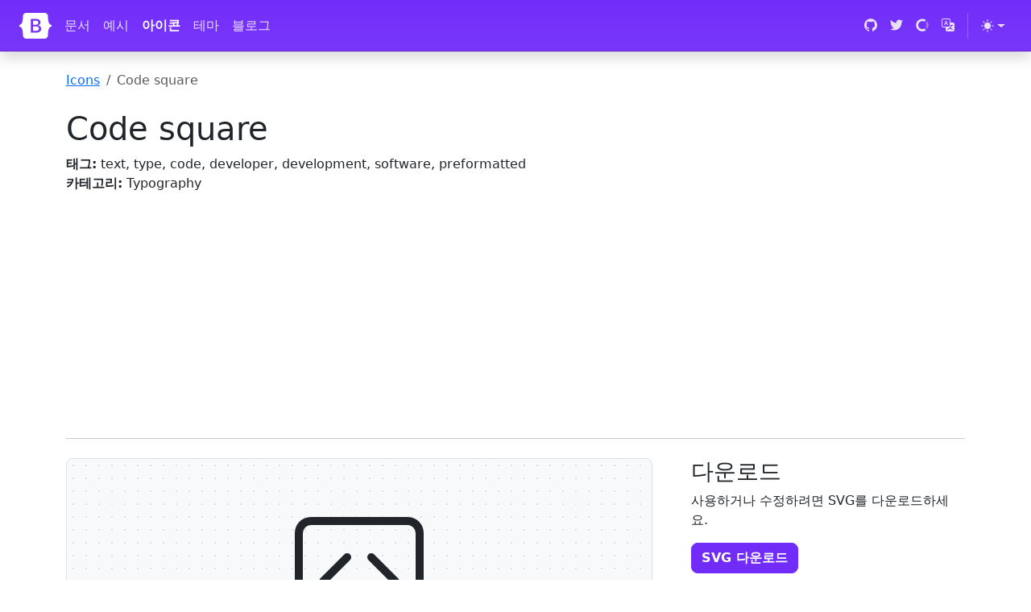

--- FILE ---
content_type: text/html; charset=utf-8
request_url: https://www.google.com/recaptcha/api2/aframe
body_size: 266
content:
<!DOCTYPE HTML><html><head><meta http-equiv="content-type" content="text/html; charset=UTF-8"></head><body><script nonce="px_eoiBsSL_wF-LXm58Wnw">/** Anti-fraud and anti-abuse applications only. See google.com/recaptcha */ try{var clients={'sodar':'https://pagead2.googlesyndication.com/pagead/sodar?'};window.addEventListener("message",function(a){try{if(a.source===window.parent){var b=JSON.parse(a.data);var c=clients[b['id']];if(c){var d=document.createElement('img');d.src=c+b['params']+'&rc='+(localStorage.getItem("rc::a")?sessionStorage.getItem("rc::b"):"");window.document.body.appendChild(d);sessionStorage.setItem("rc::e",parseInt(sessionStorage.getItem("rc::e")||0)+1);localStorage.setItem("rc::h",'1769301031109');}}}catch(b){}});window.parent.postMessage("_grecaptcha_ready", "*");}catch(b){}</script></body></html>